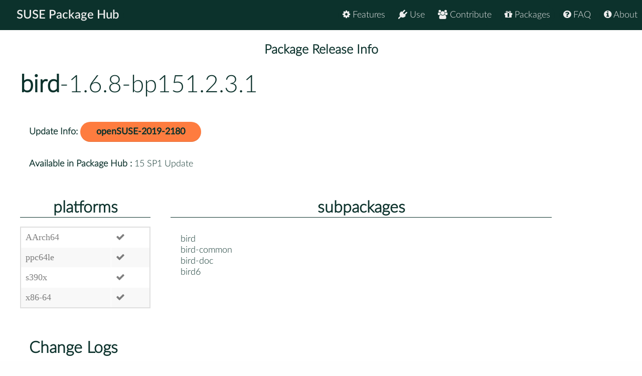

--- FILE ---
content_type: text/html
request_url: https://packagehub.suse.com/packages/bird/1_6_8-bp151_2_3_1/
body_size: 9964
content:

<!doctype html>
<html lang="en">
<head>
  <meta charset="utf-8" />
  <title>SUSE Package Hub - </title>
  <!-- Mobile Specific Metas -->
  <meta name="viewport" content="width=device-width, initial-scale=1, maximum-scale=1" />
  <link rel="stylesheet" href="/static/css/tuktuk.css">
  <link rel="stylesheet" href="/static/css/tuktuk.theme.default.css">
  <link rel="stylesheet" href="/static/gen/styles.css">
  <link rel="stylesheet" href="/static/css/font-awesome.min.css">
  <link rel="stylesheet" href="/static/css/latofonts.css">
  <link rel="shortcut icon" href="https://www.suse.com/favicon.ico">
  <script src="/static/js/jquery.min.js"></script>
  <script src="/static/js/tuktuk.js"></script>
</head>
<body class="package-release 1_6_8-bp151_2_3_1">
  <!-- ========================== HEADER ========================== -->
  <header>
    <nav>
      <ul class="topnav" id="menu">
        
<li class="home"><a href="/">SUSE Package Hub</a></li>
<li class="right ">
  <a href="/about/" class="menu-action"><i class="fa fa-info-circle"></i> About</a>
</li>
<li class="right ">
  <a href="/package-hub-faq/" class="menu-action"><i class="fa fa-question-circle"></i> FAQ</a>
</li>
<li class="right ">
  <a href="/#packages" class="menu-action"><i class="fa fa-gift"></i> Packages</a>
</li>
<li class="right ">
  <a href="/#contribute" class="menu-action"><i class="fa fa-group"></i> Contribute</a>
</li>
<li class="right ">
  <a href="/#use" class="menu-action"><i class="fa fa-plug"></i> Use</a>
</li>
<li class="right ">
  <a href="/#features" class="menu-action"><i class="fa fa-cog"></i> Features</a>
</li>
<li class="icon">
  <i class="menu-action fa fa-bars"></i>
</li>

<script src="/static/js/nav.js"></script>

      </ul>
    </nav>
  </header>
  
<br>
<br>
  <section class="bck theme landing">
   <h4 class="padding text bold large center">Package Release Info</h4>
      <div class="row">
        <div class="">
          <h1><a class="text bold" href="/packages/bird/">bird</a>-1.6.8-bp151.2.3.1</h1>
        </div>
        <div class="padding linespace">
          <span class="text bold">Update Info:</span>
          <a class="button" href=/update-infos/openSUSE-2019-2180/>openSUSE-2019-2180</a>
          <br>
          <span class="text bold">Available in Package Hub :</span>
          15 SP1 Update
          </div>
        <div class="row">
          <div class="padding-top padding-bottom column_3">
            <h3 class="text bold center border-bottom">platforms</h3>
            <table>
              <tr>
              <td>AArch64</td>
              
              <td><b class="color green fa fa-check"></b></td>
              <tr>
              <td>ppc64le</td>
              
              <td><b class="color green fa fa-check"></b></td>
              <tr>
              <td>s390x</td>
              
              <td><b class="color green fa fa-check"></b></td>
              <tr>
              <td>x86-64</td>
              
              <td><b class="color green fa fa-check"></b></td>
              
              </tr>
            </table>
          </div>
          <div class="padding-top padding-bottom column_8">
            <h3 class="text bold center border-bottom margin-bottom">subpackages</h3>
              <div class="column_4">bird</div>
              <div class="column_4">bird-common</div>
              <div class="column_4">bird-doc</div>
              <div class="column_4">bird6</div>
              
          </div>
        </div>
        <div class="padding">
          <h3 class="text bold">Change Logs</h3>
          <div class="changelogs">
          <div class="padding-top">
  <div><b class="text bold">* Wed Sep 18 2019 Martin Hauke &lt;mardnh@gmx.de&gt; </b></div>
  <pre class="changelogentry">- Update to version 1.6.8
  * Fix CVE-2019-16159:
    BIRD Internet Routing Daemon 1.6.x through 1.6.7 and 2.x through
    2.0.5 has a stack-based buffer overflow. The BGP daemon&#39;s
    support for RFC 8203 administrative shutdown communication
    messages included an incorrect logical expression when checking
    the validity of an input message. Sending a shutdown
    communication with a sufficient message length causes a four-byte
    overflow to occur while processing the message, where two of the
    overflow bytes are attacker-controlled and two are fixed.
  * Several important bugfixes
  * BFD: Support for VRFs</pre>
</div>
          </div>
          <div class="changelogs">
              <a class="button" href="/packages/bird/1_6_6-bp151_1_1/">Version: 1.6.6-bp151.1.1</a>
            <div class="padding-top">
  <div><b class="text bold">* Fri Mar 01 2019 Martin Hauke &lt;mardnh@gmx.de&gt; </b></div>
  <pre class="changelogentry">- Update to version 1.6.6
  * Several bugfixes related to route propagation
</pre>
</div>

<div class="padding-top">
  <div><b class="text bold">* Sun Feb 03 2019 mardnh@gmx.de </b></div>
  <pre class="changelogentry">- Update to version 1.6.5
  * MRT table dumps (RFC 6396)
  * BGP Long-lived graceful restart
  * Filter: Make ifname attribute modifiable
  * Improved keeping track of IPv6 link-local addresses
  * Many bugfixes
</pre>
</div>

<div class="padding-top">
  <div><b class="text bold">* Sat Dec 15 2018 Jan Engelhardt &lt;jengelh@inai.de&gt; </b></div>
  <pre class="changelogentry">- Kill off em dashes in summaries. Remove future
  aims from descriptions.
</pre>
</div>

<div class="padding-top">
  <div><b class="text bold">* Thu Dec 06 2018 mardnh@gmx.de </b></div>
  <pre class="changelogentry">- Specfile cleanup
</pre>
</div>

<div class="padding-top">
  <div><b class="text bold">* Wed Nov 14 2018 mardnh@gmx.de </b></div>
  <pre class="changelogentry">- Update to version 1.6.4
  * Basic VRF support
  * Simplified autoconf scripts
  * BGP: Shutdown communication (RFC 8203)
  * BGP: Allow exchanging LOCAL_PREF with eBGP peers
  * BGP: Allow to specify interface for regular sessions
  * BGP: New option &#39;disable after cease&#39;
  * RAdv: Support for more specific routes (RFC 4191)
  * RAdv: Proper handling of prefix retraction
  * Filter: Allow silent filter execution
  * Filter: Fixed stack overflow in BGP mask expressions.
  * Several bug fixes
</pre>
</div>

<div class="padding-top">
  <div><b class="text bold">* Fri Aug 18 2017 mrueckert@suse.de </b></div>
  <pre class="changelogentry">- added potential fix for the bufferoverflow issue
  bufferoverflow.patch
  We will keep fortify_source 0 until the patch was discussed with
  upstream.
</pre>
</div>

<div class="padding-top">
  <div><b class="text bold">* Fri Aug 18 2017 mrueckert@suse.de </b></div>
  <pre class="changelogentry">- added potential fix for the bufferoverflow issue
  bufferoverflow.patch
  We will keep fortify_source 0 until the patch was discussed with
  upstream.
</pre>
</div>

<div class="padding-top">
  <div><b class="text bold">* Fri Aug 18 2017 mrueckert@suse.de </b></div>
  <pre class="changelogentry">- downgrade to _FORTIFY_SOURCE=0 as 1 still fails on TW
</pre>
</div>

<div class="padding-top">
  <div><b class="text bold">* Fri Aug 18 2017 mrueckert@suse.de </b></div>
  <pre class="changelogentry">- ignore some warnings to make the output more readable
</pre>
</div>

<div class="padding-top">
  <div><b class="text bold">* Fri Aug 18 2017 mrueckert@suse.de </b></div>
  <pre class="changelogentry">- added potential fix for the bufferoverflow issue
  bufferoverflow.patch
  We will keep fortify_source 0 until the patch was discussed with
  upstream.
</pre>
</div>

<div class="padding-top">
  <div><b class="text bold">* Tue Jun 21 2016 mardnh@gmx.de </b></div>
  <pre class="changelogentry">- update to version 1.6.0
- if possible use /run instead of /var/run for the runtimedir
- removed patch: bird-1.5.0-rip_auth_bufferoverflow.patch
  A similar issue still exists but it&#39;s a false positive.
</pre>
</div>

<div class="padding-top">
  <div><b class="text bold">* Sat Oct 17 2015 mrueckert@suse.de </b></div>
  <pre class="changelogentry">- add $BIRD_OPTIONS to the service files
</pre>
</div>

<div class="padding-top">
  <div><b class="text bold">* Sat Oct 17 2015 mrueckert@suse.de </b></div>
  <pre class="changelogentry">- no longer run as root but as user/group bird.
- add tmpfiles.d file for /var/run/bird
- merged spec file from bird6 again
</pre>
</div>

<div class="padding-top">
  <div><b class="text bold">* Fri Oct 16 2015 mrueckert@suse.de </b></div>
  <pre class="changelogentry">- initial package</pre>
</div>
            </div>
            </div>
      </div>
  </section>


  <footer class="align center text small padding-top padding-bottom">
    <div class="row text thin border-right border-left">
      <div class="column_4 text left contact">
        <h4 class="text italic">contact</h4>
        <b class="fa fa-envelope"></b> packagehub@suse.com<br>
        <a href="https://twitter.com/susepackagehub"><b class="fa fa-twitter"></b> @SUSEPackageHub</a><br>
        <br>
        <a class="text italic" href=" /impressum/">Impressum</a>
      </div>
      <div class="column_4 center">
        <span>
          <a href="https://www.opensuse.org">
            <img id="opensuse-logo" alt="openSUSE" src="/static/images/openSUSE_Logo_White.svg"/>
          </a>
          <a href="https://www.suse.com">
            <img id="suse-logo" alt="SUSE" src="/static/images/SUSE_Logo_White.svg"/>
          </a>
        </span>
        <br>
        <div id="project">project</div>
      </div>
       <div class="text italic">
        <div class="text right padding-right margin-top padding-top">
          <small class="lektor">This awesome site is generated using <a href="https://www.getlektor.com/"/><img src="/static/images/lektor-logo.png"/></a>
          </small>
        </div>
       </div>
    </div>
    <div class="row text thin">
      <div class="text center">
        <smalL>&copy; 2023 - SUSE, All Rights Reserved</small>
      </div>
    </div>
  </footer>

</body>
</html>
